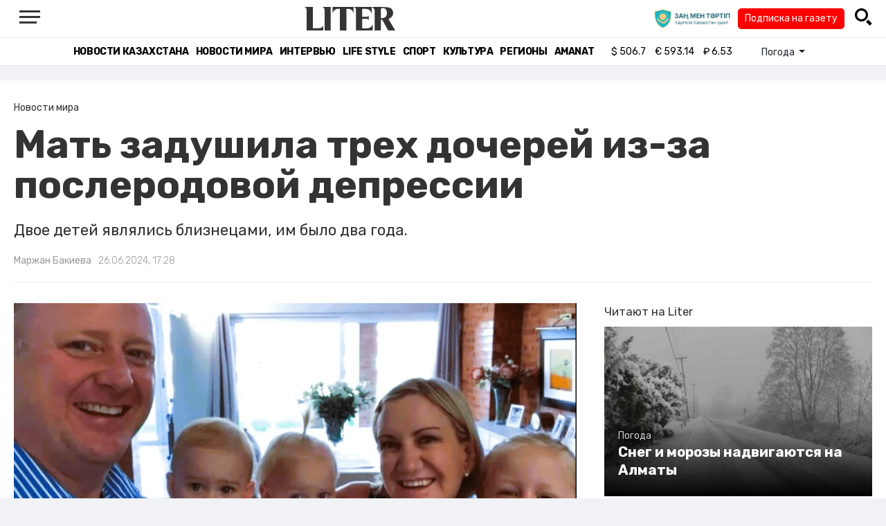

--- FILE ---
content_type: text/html; charset=UTF-8
request_url: https://liter.kz/zhenshchinu-s-poslerodovoi-depressiei-osudili-za-ubiistvo-trekh-docherei-1719402808/
body_size: 14112
content:
<!DOCTYPE html>
<html lang="ru" class="no-js" prefix="og: http://ogp.me/ns#">
<head >
    <title>Мать задушила трех дочерей из-за послеродовой депрессии</title>

    <link rel="canonical" href="https://liter.kz/zhenshchinu-s-poslerodovoi-depressiei-osudili-za-ubiistvo-trekh-docherei-1719402808/"/>

    
    <meta charset="UTF-8" />
<meta name="keywords" content="Суд, Убийство, Депрессия, Новая Зеландия" />
<meta name="description" content="Двое детей являлись близнецами, им было два года." />
<meta name="robots" content="follow, index, max-snippet:-1, max-video-preview:-1, max-image-preview:large" />
<meta name="news_keywords" content="Суд, Убийство, Депрессия, Новая Зеландия" />
<meta property="og:site_name" content="Новости Казахстана - Liter.kz" />
<meta property="og:title" content="Мать задушила трех дочерей из-за послеродовой депрессии" />
<meta property="og:description" content="Двое детей являлись близнецами, им было два года." />
<meta property="og:url" content="https://liter.kz/zhenshchinu-s-poslerodovoi-depressiei-osudili-za-ubiistvo-trekh-docherei-1719402808/" />
<meta property="og:locale" content="ru_RU" />
<meta property="og:image" content="https://liter.kz/cache/imagine/1200/uploads/news/2024/06/26/667c01389ac3e983425309.png" />
<meta property="og:type" content="article" />
<meta property="og:image:alt" content="Мать задушила трех дочерей из-за послеродовой депрессии" />
<meta property="twitter:image" content="https://liter.kz/cache/imagine/1200/uploads/news/2024/06/26/667c01389ac3e983425309.png" />
<meta property="og:image:secure_url" content="https://liter.kz/cache/imagine/1200/uploads/news/2024/06/26/667c01389ac3e983425309.png" />
<meta property="og:image:width" content="1200" />
<meta property="og:image:height" content="709" />
<meta property="og:image:type" content="image/jpeg" />
<meta property="article:tag" content="Суд, Убийство, Депрессия, Новая Зеландия" />
<meta property="article:section" content="Новости мира" />
<meta property="article:published_time" content="2024-06-26T17:28:00+05:00" />
<meta property="article:modified_time" content="2024-06-26T11:27:42+05:00" />
<meta property="og:updated_time" content="2024-06-26T11:27:42+05:00" />
<meta property="twitter:card" content="summary_large_image" />
<meta property="twitter:title" content="Мать задушила трех дочерей из-за послеродовой депрессии" />
<meta property="twitter:description" content="Двое детей являлись близнецами, им было два года." />

    <link href="https://liter.kz/favicon.ico" rel="icon" type="image/x-icon" />
    <link href="https://liter.kz/favicon.ico" rel="shortcut icon" type="image/vnd.microsoft.icon" />
    <link rel="icon" type="image/png" sizes="16x16" href="/build/favicons/favicon-16x16.png">
    <link rel="icon" type="image/png" sizes="32x32" href="/build/favicons/favicon-32x32.png">
    <link rel="apple-touch-icon" sizes="57x57" href="/build/favicons/apple-icon-57x57.png">
    <link rel="apple-touch-icon" sizes="60x60" href="/build/favicons/apple-icon-60x60.png">
    <link rel="apple-touch-icon" sizes="72x72" href="/build/favicons/apple-icon-72x72.png">
    <link rel="apple-touch-icon" sizes="76x76" href="/build/favicons/apple-icon-76x76.png">
    <link rel="apple-touch-icon" sizes="114x114" href="/build/favicons/apple-icon-114x114.png">
    <link rel="apple-touch-icon" sizes="120x120" href="/build/favicons/apple-icon-120x120.png">
    <link rel="apple-touch-icon" sizes="144x144" href="/build/favicons/apple-icon-144x144.png">
    <link rel="apple-touch-icon" sizes="152x152" href="/build/favicons/apple-icon-152x152.png">
    <link rel="apple-touch-icon" sizes="180x180" href="/build/favicons/apple-icon-180x180.png">
    <link rel="icon" type="image/png" sizes="192x192" href="/build/favicons/android-icon-192x192.png">
    <link rel="icon" type="image/png" sizes="96x96" href="/build/favicons/favicon-96x96.png">
    <link rel="manifest" href="/build/favicons/manifest.json">
    <meta name="msapplication-TileColor" content="#ffffff">
    <meta name="msapplication-TileImage" content="/build/favicons/ms-icon-144x144.png">
    <meta name="theme-color" content="#ffffff">
    <meta name="viewport" content="width=device-width, initial-scale=1, shrink-to-fit=no">
    <meta name="pmail-verification" content="1fcf2bad9c4405f22ce95a51c314a6cb">
    <link href="//fonts.googleapis.com" rel="dns-prefetch preconnect"/>
    <link href="//www.youtube.com" rel="dns-prefetch preconnect"/>
    <link rel="preconnect" href="https://fonts.googleapis.com">
    <link rel="preconnect" href="https://fonts.gstatic.com" crossorigin>
    <link href="https://fonts.googleapis.com/css2?family=Rubik:wght@300;400;500;700&display=swap" rel="stylesheet">

    <!-- Google tag (gtag.js) -->
    <script async src="https://www.googletagmanager.com/gtag/js?id=G-DW7XF2E5MB"></script>
    <script>
        window.dataLayer = window.dataLayer || [];
        function gtag(){dataLayer.push(arguments);}
        gtag('js', new Date());

        gtag('config', 'G-DW7XF2E5MB');
    </script>

                <link rel="stylesheet" href="/build/app.e8f113cb.css">
        <style>
            .hidden {
                display: none !important;
            }
        </style>
    <link href="/custom.css?1767643194" rel="stylesheet" type="text/css">
    

    <link rel="stylesheet" href="/build/news-view.5bcd5c48.css">

                 <script type="application/ld+json">{"@context":"https:\/\/schema.org","@type":"WebSite","@id":"https:\/\/liter.kz\/#website","url":"https:\/\/liter.kz\/","name":"\u041c\u0430\u0442\u044c \u0437\u0430\u0434\u0443\u0448\u0438\u043b\u0430 \u0442\u0440\u0435\u0445 \u0434\u043e\u0447\u0435\u0440\u0435\u0439 \u0438\u0437-\u0437\u0430 \u043f\u043e\u0441\u043b\u0435\u0440\u043e\u0434\u043e\u0432\u043e\u0439 \u0434\u0435\u043f\u0440\u0435\u0441\u0441\u0438\u0438","potentialAction":{"@type":"SearchAction","target":"https:\/\/liter.kz\/search\/?search_text={search_term_string}","query-input":"required name=search_term_string"}}</script>
         <script type="application/ld+json">{"@context":"http:\/\/schema.org","@type":"WebPage","headline":"\u041c\u0430\u0442\u044c \u0437\u0430\u0434\u0443\u0448\u0438\u043b\u0430 \u0442\u0440\u0435\u0445 \u0434\u043e\u0447\u0435\u0440\u0435\u0439 \u0438\u0437-\u0437\u0430 \u043f\u043e\u0441\u043b\u0435\u0440\u043e\u0434\u043e\u0432\u043e\u0439 \u0434\u0435\u043f\u0440\u0435\u0441\u0441\u0438\u0438","url":"https:\/\/liter.kz\/","image":{"@type":"ImageObject","url":"https:\/\/liter.kz\/build\/images\/default.jpg","width":1200,"height":740}}</script>
         <script type="application/ld+json">{"@context":"https:\/\/schema.org","@type":"Organization","@id":"https:\/\/liter.kz\/#organization","name":"Liter.kz","email":"liternews@mail.ru","url":"https:\/\/liter.kz\/","sameAs":["http:\/\/www.facebook.com\/literkz","http:\/\/twitter.com\/intent\/follow?source=followbutton\u0026variant=1.0\u0026screen_name=Literkz","http:\/\/www.youtube.com\/channel\/UCgY7BC-BSDIokqg9hnvbHKQ?sub_confirmation=1","http:\/\/vk.com\/liter_kz","https:\/\/t.me\/liternews"],"address":{"@type":"PostalAddress","streetAddress":"\u043f\u0440. \u041a\u0443\u043d\u0430\u0435\u0432\u0430, 12\/1","addressLocality":"\u0433. \u041d\u0443\u0440-\u0421\u0443\u043b\u0442\u0430\u043d","addressRegion":"\u0433. \u041d\u0443\u0440-\u0421\u0443\u043b\u0442\u0430\u043d","postalCode":"010017","addressCountry":{"@type":"Country","name":"KZ"}},"contactPoint":{"@type":"ContactPoint","telephone":"+7 (7172) 76-84-66","contactType":"technical support"},"logo":{"@type":"ImageObject","url":"https:\/\/liter.kz\/build\/images\/liter-logo-news.png","width":233,"height":60}}</script>
    

    <script type="application/ld+json">{"@context":"https:\/\/schema.org","@type":"NewsArticle","name":"\u041c\u0430\u0442\u044c \u0437\u0430\u0434\u0443\u0448\u0438\u043b\u0430 \u0442\u0440\u0435\u0445 \u0434\u043e\u0447\u0435\u0440\u0435\u0439 \u0438\u0437-\u0437\u0430 \u043f\u043e\u0441\u043b\u0435\u0440\u043e\u0434\u043e\u0432\u043e\u0439 \u0434\u0435\u043f\u0440\u0435\u0441\u0441\u0438\u0438","headline":"\u041c\u0430\u0442\u044c \u0437\u0430\u0434\u0443\u0448\u0438\u043b\u0430 \u0442\u0440\u0435\u0445 \u0434\u043e\u0447\u0435\u0440\u0435\u0439 \u0438\u0437-\u0437\u0430 \u043f\u043e\u0441\u043b\u0435\u0440\u043e\u0434\u043e\u0432\u043e\u0439 \u0434\u0435\u043f\u0440\u0435\u0441\u0441\u0438\u0438","description":"\u0414\u0432\u043e\u0435 \u0434\u0435\u0442\u0435\u0439 \u044f\u0432\u043b\u044f\u043b\u0438\u0441\u044c \u0431\u043b\u0438\u0437\u043d\u0435\u0446\u0430\u043c\u0438, \u0438\u043c \u0431\u044b\u043b\u043e \u0434\u0432\u0430 \u0433\u043e\u0434\u0430.","articleBody":"\u0412 \u041d\u043e\u0432\u043e\u0439 \u0417\u0435\u043b\u0430\u043d\u0434\u0438\u0438 \u0441\u0443\u0434 \u043f\u0440\u0438\u0433\u043e\u0432\u043e\u0440\u0438\u043b \u0434\u043e\u043c\u043e\u0445\u043e\u0437\u044f\u0439\u043a\u0443 \u041b\u043e\u0440\u0435\u043d \u0414\u0438\u043a\u0430\u0441\u043e\u043d \u043a 18 \u0433\u043e\u0434\u0430\u043c \u043b\u0438\u0448\u0435\u043d\u0438\u044f \u0441\u0432\u043e\u0431\u043e\u0434\u044b \u0437\u0430 \u0443\u0431\u0438\u0439\u0441\u0442\u0432\u043e \u0442\u0440\u0435\u0445 \u0434\u043e\u0447\u0435\u0440\u0435\u0439 \u0026ndash; \u0448\u0435\u0441\u0442\u0438\u043b\u0435\u0442\u043d\u0435\u0439 \u041b\u0438\u0430\u043d\u044b \u0438 \u0434\u0432\u0443\u0445\u043b\u0435\u0442\u043d\u0438\u0445 \u0431\u043b\u0438\u0437\u043d\u0435\u0446\u043e\u0432\u043a \u041c\u0430\u0439\u0438 \u0438 \u041a\u0430\u0440\u043b\u044b, \u043f\u0435\u0440\u0435\u0434\u0430\u0435\u0442 Liter.kz \u0441\u043e \u0441\u0441\u044b\u043b\u043a\u043e\u0439 \u043d\u0430 Daily mail.\r\n\r\n41-\u043b\u0435\u0442\u043d\u044f\u044f \u041b\u043e\u0440\u0435\u043d \u0414\u0438\u043a\u0430\u0441\u043e\u043d \u0432 \u0430\u0432\u0433\u0443\u0441\u0442\u0435 2023 \u0433\u043e\u0434\u0430 \u043f\u043e\u043f\u044b\u0442\u0430\u043b\u0430\u0441\u044c \u0443\u0431\u0438\u0442\u044c \u0441\u0432\u043e\u0438\u0445 \u0434\u0435\u0442\u0435\u0439 \u0441 \u043f\u043e\u043c\u043e\u0449\u044c\u044e \u0441\u0442\u044f\u0436\u0435\u043a, \u0430 \u0437\u0430\u0442\u0435\u043c \u0437\u0430\u0434\u0443\u0448\u0438\u043b\u0430 \u0438\u0445 \u043f\u043e\u0434\u0443\u0448\u043a\u0430\u043c\u0438. \u041f\u043e\u0442\u043e\u043c \u043e\u043d\u0430 \u0443\u043b\u043e\u0436\u0438\u043b\u0430 \u0438\u0445 \u0432 \u043a\u0440\u043e\u0432\u0430\u0442\u0438, \u043d\u0430\u043a\u0440\u044b\u043b\u0430 \u043e\u0434\u0435\u044f\u043b\u0430\u043c\u0438 \u0438 \u043f\u043e\u043f\u044b\u0442\u0430\u043b\u0430\u0441\u044c \u043f\u043e\u043a\u043e\u043d\u0447\u0438\u0442\u044c \u0441 \u0441\u043e\u0431\u043e\u0439.\r\n\r\n\u041e\u043d\u0430 \u043f\u0440\u0438\u0437\u043d\u0430\u043b\u0430\u0441\u044c \u0432 \u0443\u0431\u0438\u0439\u0441\u0442\u0432\u0435 \u0434\u0435\u0432\u043e\u0447\u0435\u043a, \u043d\u043e \u043d\u0435 \u043f\u0440\u0438\u0437\u043d\u0430\u043b\u0430 \u0441\u0435\u0431\u044f \u0432\u0438\u043d\u043e\u0432\u043d\u043e\u0439 \u0432 \u043f\u0440\u0435\u0434\u043d\u0430\u043c\u0435\u0440\u0435\u043d\u043d\u043e\u043c \u0443\u0431\u0438\u0439\u0441\u0442\u0432\u0435, \u0443\u0442\u0432\u0435\u0440\u0436\u0434\u0430\u044f, \u0447\u0442\u043e \u043e\u043d\u0430 \u0441\u0442\u0440\u0430\u0434\u0430\u043b\u0430 \u043f\u043e\u0441\u043b\u0435\u0440\u043e\u0434\u043e\u0432\u043e\u0439 \u0434\u0435\u043f\u0440\u0435\u0441\u0441\u0438\u0435\u0439 \u0438 \u0432 \u0442\u043e \u0432\u0440\u0435\u043c\u044f \u0431\u044b\u043b\u0430 \u043f\u0441\u0438\u0445\u0438\u0447\u0435\u0441\u043a\u0438 \u043d\u0435\u0443\u0440\u0430\u0432\u043d\u043e\u0432\u0435\u0448\u0435\u043d\u043d\u043e\u0439.\r\n\r\n\u0421\u0443\u0434\u044c\u044f \u043f\u043e\u0441\u0442\u0430\u043d\u043e\u0432\u0438\u043b, \u0447\u0442\u043e \u0414\u0438\u043a\u0430\u0441\u043e\u043d \u043f\u0440\u043e\u0432\u0435\u0434\u0435\u0442 18 \u043b\u0435\u0442 \u0026ndash; \u043f\u043e \u0448\u0435\u0441\u0442\u044c \u043d\u0430 \u043a\u0430\u0436\u0434\u0443\u044e \u0434\u043e\u0447\u044c \u0026ndash; \u0432 \u043f\u0441\u0438\u0445\u0438\u0430\u0442\u0440\u0438\u0447\u0435\u0441\u043a\u043e\u0439 \u0431\u043e\u043b\u044c\u043d\u0438\u0446\u0435 \u0431\u0435\u0437 \u043c\u0438\u043d\u0438\u043c\u0430\u043b\u044c\u043d\u043e\u0433\u043e \u0441\u0440\u043e\u043a\u0430 \u0437\u0430\u043a\u043b\u044e\u0447\u0435\u043d\u0438\u044f.\r\n\r\n\u0414\u0438\u043a\u0430\u0441\u043e\u043d \u0431\u0443\u0434\u0435\u0442 \u0438\u043c\u0435\u0442\u044c \u043f\u0440\u0430\u0432\u043e \u043d\u0430 \u0443\u0441\u043b\u043e\u0432\u043d\u043e-\u0434\u043e\u0441\u0440\u043e\u0447\u043d\u043e\u0435 \u043e\u0441\u0432\u043e\u0431\u043e\u0436\u0434\u0435\u043d\u0438\u0435 \u043f\u043e\u0441\u043b\u0435 \u043e\u0442\u0431\u044b\u0442\u0438\u044f \u0448\u0435\u0441\u0442\u0438 \u043b\u0435\u0442 \u0441\u0432\u043e\u0435\u0433\u043e \u0437\u0430\u043a\u043b\u044e\u0447\u0435\u043d\u0438\u044f.\r\n\r\n\u0427\u0435\u0440\u0435\u0437 \u0441\u0432\u043e\u0435\u0433\u043e \u0430\u0434\u0432\u043e\u043a\u0430\u0442\u0430 \u043c\u0430\u0442\u044c \u0442\u0440\u043e\u0438\u0445 \u0434\u0435\u0442\u0435\u0439 \u0432\u0437\u044f\u043b\u0430 \u043d\u0430 \u0441\u0435\u0431\u044f \u043e\u0442\u0432\u0435\u0442\u0441\u0442\u0432\u0435\u043d\u043d\u043e\u0441\u0442\u044c \u0437\u0430 \u0441\u043c\u0435\u0440\u0442\u044c \u0438 \u0438\u0437\u0432\u0438\u043d\u0438\u043b\u0430\u0441\u044c \u0437\u0430 \u0431\u043e\u043b\u044c, \u043a\u043e\u0442\u043e\u0440\u0443\u044e \u043e\u043d\u0430 \u043f\u0440\u0438\u0447\u0438\u043d\u0438\u043b\u0430 \u0441\u0432\u043e\u0435\u043c\u0443 \u043c\u0443\u0436\u0443 \u0413\u0440\u044d\u043c\u0443.\r\n\r\n\r\n\u0026quot;\u042f \u0432\u0441\u0435\u043c \u0441\u0435\u0440\u0434\u0446\u0435\u043c \u043b\u044e\u0431\u0438\u043b\u0430 \u041b\u0438\u0430\u043d\u0443, \u041c\u0430\u0439\u044e \u0438 \u041a\u0430\u0440\u043b\u0443. \u041d\u0438\u043a\u0430\u043a\u0438\u0445 \u0438\u0437\u0432\u0438\u043d\u0435\u043d\u0438\u0439 \u043d\u0438\u043a\u043e\u0433\u0434\u0430 \u043d\u0435 \u0431\u0443\u0434\u0435\u0442 \u0434\u043e\u0441\u0442\u0430\u0442\u043e\u0447\u043d\u043e, \u0438 \u0441\u043b\u043e\u0432\u0430 \u043c\u043d\u043e\u0433\u0438\u043c \u043f\u043e\u043a\u0430\u0436\u0443\u0442\u0441\u044f \u043f\u0443\u0441\u0442\u044b\u043c\u0438. \u042f \u0445\u043e\u0447\u0443, \u0447\u0442\u043e\u0431\u044b \u043b\u044e\u0434\u0438 \u0437\u043d\u0430\u043b\u0438, \u0447\u0442\u043e \u043d\u0430\u0448\u0438 \u0434\u0435\u0432\u043e\u0447\u043a\u0438 \u043f\u0440\u0438\u043d\u0435\u0441\u043b\u0438 \u043c\u043d\u0435 \u0441\u0442\u043e\u043b\u044c\u043a\u043e \u0440\u0430\u0434\u043e\u0441\u0442\u0438 \u0438 \u0431\u044b\u043b\u0438 \u0446\u0435\u043d\u0442\u0440\u043e\u043c \u043c\u043e\u0435\u0433\u043e \u043c\u0438\u0440\u0430. \u042f \u0432 \u0443\u0436\u0430\u0441\u0435 \u043e\u0442 \u0441\u0432\u043e\u0438\u0445 \u0434\u0435\u0439\u0441\u0442\u0432\u0438\u0439 \u0438 \u0431\u043e\u043b\u0438, \u0441\u0442\u0440\u0430\u0434\u0430\u043d\u0438\u0439 \u0438 \u0442\u0440\u0430\u0432\u043c, \u043a\u043e\u0442\u043e\u0440\u044b\u0435 \u044f \u043f\u0440\u0438\u0447\u0438\u043d\u0438\u043b\u0430 \u0432\u0441\u0435\u043c, \u043a\u0442\u043e \u0438\u0445 \u043b\u044e\u0431\u0438\u043b. \u041a\u0430\u043a \u0438 \u043c\u043d\u043e\u0433\u0438\u0435 \u0434\u0440\u0443\u0433\u0438\u0435, \u044f \u0441\u043a\u0443\u0447\u0430\u044e \u043f\u043e \u043d\u0438\u043c \u043a\u0430\u0436\u0434\u044b\u0439 \u0431\u043e\u0436\u0438\u0439 \u0434\u0435\u043d\u044c\u0026quot;, \u0026ndash; \u043f\u0440\u0438\u0437\u043d\u0430\u043b\u0430\u0441\u044c \u0414\u0438\u043a\u0430\u0441\u043e\u043d.\r\n\r\n\r\n\u041e\u0441\u0443\u0436\u0434\u0435\u043d\u043d\u0430\u044f, \u0431\u044b\u0432\u0448\u0438\u0439 \u0432\u0440\u0430\u0447, \u0442\u0430\u043a\u0436\u0435 \u0437\u0430\u044f\u0432\u0438\u043b\u0430, \u0447\u0442\u043e \u0445\u043e\u0447\u0435\u0442, \u0447\u0442\u043e\u0431\u044b \u043b\u044e\u0434\u0438 \u0437\u043d\u0430\u043b\u0438 \u043e \u0440\u0438\u0441\u043a\u0430\u0445 \u043f\u043e\u0441\u043b\u0435\u0440\u043e\u0434\u043e\u0432\u043e\u0439 \u0434\u0435\u043f\u0440\u0435\u0441\u0441\u0438\u0438, \u0438 \u0447\u0442\u043e \u043e\u043d\u0430 \u043f\u043e\u0441\u0432\u044f\u0442\u0438\u043b\u0430 \u0441\u0435\u0431\u044f \u0443\u043b\u0443\u0447\u0448\u0435\u043d\u0438\u044e \u0441\u0432\u043e\u0435\u0433\u043e \u043f\u0441\u0438\u0445\u0438\u0447\u0435\u0441\u043a\u043e\u0433\u043e \u0437\u0434\u043e\u0440\u043e\u0432\u044c\u044f.\r\n\r\n\r\n\u0026quot;\u041c\u044b \u043f\u0440\u0438\u0437\u044b\u0432\u0430\u0435\u043c \u0434\u0440\u0443\u0433\u0438\u0435 \u0441\u0435\u043c\u044c\u0438 \u043d\u0435 \u0438\u0433\u043d\u043e\u0440\u0438\u0440\u043e\u0432\u0430\u0442\u044c \u043d\u0435\u0437\u0434\u043e\u0440\u043e\u0432\u044b\u0435 \u0441\u0438\u043c\u043f\u0442\u043e\u043c\u044b \u0438 \u0434\u0435\u0439\u0441\u0442\u0432\u043e\u0432\u0430\u0442\u044c \u0432 \u0441\u043e\u043e\u0442\u0432\u0435\u0442\u0441\u0442\u0432\u0438\u0438 \u0441 \u043d\u0438\u043c\u0438. \u042f \u043f\u0440\u0438\u0437\u044b\u0432\u0430\u044e \u0436\u0435\u043d\u0449\u0438\u043d, \u0438\u0441\u043f\u044b\u0442\u044b\u0432\u0430\u044e\u0449\u0438\u0445 \u0441\u0438\u043c\u043f\u0442\u043e\u043c\u044b \u043f\u043e\u0441\u043b\u0435\u0440\u043e\u0434\u043e\u0432\u043e\u0439 \u0434\u0435\u043f\u0440\u0435\u0441\u0441\u0438\u0438, \u0440\u0430\u0441\u0441\u043a\u0430\u0437\u0430\u0442\u044c \u043e\u0431 \u044d\u0442\u043e\u043c \u0442\u0435\u043c, \u043a\u043e\u0433\u043e \u043e\u043d\u0438 \u043b\u044e\u0431\u044f\u0442\u0026quot;, \u0026ndash; \u0437\u0430\u044f\u0432\u0438\u043b\u0430 \u041b\u043e\u0440\u0435\u043d.\r\n\r\n\r\n\u0421\u0443\u0434\u044c\u044f \u041c\u0430\u043d\u0434\u0435\u0440 \u0441\u043a\u0430\u0437\u0430\u043b\u0430, \u0447\u0442\u043e \u0414\u0438\u043a\u0430\u0441\u043e\u043d \u0431\u043e\u043b\u044c\u0448\u0443\u044e \u0447\u0430\u0441\u0442\u044c \u0441\u0432\u043e\u0435\u0439 \u0436\u0438\u0437\u043d\u0438 \u0438\u043c\u0435\u043b\u0430 \u043f\u0440\u043e\u0431\u043b\u0435\u043c\u044b \u0441 \u043f\u0441\u0438\u0445\u0438\u0447\u0435\u0441\u043a\u0438\u043c \u0437\u0434\u043e\u0440\u043e\u0432\u044c\u0435\u043c, \u0430 \u0432 \u043f\u043e\u0434\u0440\u043e\u0441\u0442\u043a\u043e\u0432\u043e\u043c \u0432\u043e\u0437\u0440\u0430\u0441\u0442\u0435 \u0435\u0439 \u043f\u043e\u0441\u0442\u0430\u0432\u0438\u043b\u0438 \u0434\u0438\u0430\u0433\u043d\u043e\u0437 \u0434\u0435\u043f\u0440\u0435\u0441\u0441\u0438\u0432\u043d\u043e\u0433\u043e \u0440\u0430\u0441\u0441\u0442\u0440\u043e\u0439\u0441\u0442\u0432\u0430.\r\n\r\n\u0415\u0435 \u043f\u0441\u0438\u0445\u0438\u0447\u0435\u0441\u043a\u043e\u0435 \u0441\u043e\u0441\u0442\u043e\u044f\u043d\u0438\u0435 \u0443\u0445\u0443\u0434\u0448\u0438\u043b\u043e\u0441\u044c \u043f\u043e\u0441\u043b\u0435 \u0440\u043e\u0436\u0434\u0435\u043d\u0438\u044f \u0434\u043e\u0447\u0435\u0440\u0435\u0439, \u0438 \u043e\u043d\u0430 \u043e\u0431\u0440\u0430\u0442\u0438\u043b\u0430\u0441\u044c \u043a \u043f\u0441\u0438\u0445\u0438\u0430\u0442\u0440\u0443 \u0434\u043b\u044f \u043b\u0435\u0447\u0435\u043d\u0438\u044f \u043f\u043e\u0441\u043b\u0435\u0440\u043e\u0434\u043e\u0432\u043e\u0439 \u0434\u0435\u043f\u0440\u0435\u0441\u0441\u0438\u0438. \u0414\u0438\u043a\u0430\u0441\u043e\u043d \u043d\u0430\u0447\u0430\u043b\u0430 \u0438\u0441\u043f\u044b\u0442\u044b\u0432\u0430\u0442\u044c \u043d\u0430\u0432\u044f\u0437\u0447\u0438\u0432\u044b\u0435 \u043c\u044b\u0441\u043b\u0438 \u043e \u043f\u0440\u0438\u0447\u0438\u043d\u0435\u043d\u0438\u0438 \u0432\u0440\u0435\u0434\u0430 \u0441\u0432\u043e\u0438\u043c \u0434\u0435\u0442\u044f\u043c \u0437\u0430 \u043d\u0435\u0441\u043a\u043e\u043b\u044c\u043a\u043e \u043c\u0435\u0441\u044f\u0446\u0435\u0432 \u0434\u043e \u0442\u0440\u043e\u0439\u043d\u043e\u0433\u043e \u0443\u0431\u0438\u0439\u0441\u0442\u0432\u0430.\r\n\r\n\u041f\u043e\u0441\u043b\u0435 \u0441\u0443\u0434\u0430 \u043f\u043e \u0434\u0435\u043b\u0443 \u043e\u0431 \u0443\u0431\u0438\u0439\u0441\u0442\u0432\u0435 \u0441\u0443\u0434\u044c\u044f \u0437\u0430\u044f\u0432\u0438\u043b, \u0447\u0442\u043e \u0435\u043c\u0443 \u0431\u044b\u043b\u0438 \u043f\u0440\u0435\u0434\u043e\u0441\u0442\u0430\u0432\u043b\u0435\u043d\u044b \u0442\u0440\u0438 \u044d\u043a\u0441\u043f\u0435\u0440\u0442\u043d\u044b\u0445 \u0437\u0430\u043a\u043b\u044e\u0447\u0435\u043d\u0438\u044f \u043e \u0442\u0435\u043a\u0443\u0449\u0435\u043c \u0441\u043e\u0441\u0442\u043e\u044f\u043d\u0438\u0438 \u043f\u0441\u0438\u0445\u0438\u0447\u0435\u0441\u043a\u043e\u0433\u043e \u0437\u0434\u043e\u0440\u043e\u0432\u044c\u044f \u0414\u0438\u043a\u0430\u0441\u043e\u043d. \u0412 \u043e\u0442\u0447\u0435\u0442\u0430\u0445 \u0433\u043e\u0432\u043e\u0440\u0438\u0442\u0441\u044f, \u0447\u0442\u043e \u043e\u043d\u0430 \u0026quot;\u043e\u0441\u043e\u0437\u043d\u0430\u043b\u0430 \u0432\u043b\u0438\u044f\u043d\u0438\u0435 \u0441\u0432\u043e\u0438\u0445 \u043f\u0440\u0435\u0441\u0442\u0443\u043f\u043b\u0435\u043d\u0438\u0439 \u043d\u0430 \u0434\u0440\u0443\u0433\u0438\u0445\u0026quot; \u0438 \u0432\u044b\u0440\u0430\u0437\u0438\u043b\u0430 \u0441\u043e\u0436\u0430\u043b\u0435\u043d\u0438\u0435 \u0438 \u0440\u0430\u0441\u043a\u0430\u044f\u043d\u0438\u0435 \u0437\u0430 \u0443\u0431\u0438\u0439\u0441\u0442\u0432\u043e \u0442\u0440\u0435\u0445 \u0441\u0432\u043e\u0438\u0445 \u0434\u043e\u0447\u0435\u0440\u0435\u0439.\r\n\r\n\u041b\u043e\u0440\u0435\u043d \u0438 \u0435\u0435 \u043c\u0443\u0436 \u0413\u0440\u044d\u043c \u043f\u0435\u0440\u0435\u0435\u0445\u0430\u043b\u0438 \u0432 \u041d\u043e\u0432\u0443\u044e \u0417\u0435\u043b\u0430\u043d\u0434\u0438\u044e \u0438\u0437 \u042e\u0436\u043d\u043e\u0439 \u0410\u0444\u0440\u0438\u043a\u0438 \u0432\u0441\u0435\u0433\u043e \u0437\u0430 \u043d\u0435\u0441\u043a\u043e\u043b\u044c\u043a\u043e \u0434\u043d\u0435\u0439 \u0434\u043e \u0443\u0431\u0438\u0439\u0441\u0442\u0432\u0430 \u0432 \u043f\u043e\u0438\u0441\u043a\u0430\u0445 \u0431\u043e\u043b\u0435\u0435 \u0441\u0442\u0430\u0431\u0438\u043b\u044c\u043d\u043e\u0439 \u0436\u0438\u0437\u043d\u0438 \u0434\u043b\u044f \u0441\u0432\u043e\u0435\u0439 \u0441\u0435\u043c\u044c\u0438.\r\n\r\n\u0415\u0435 \u043c\u0443\u0436, \u0445\u0438\u0440\u0443\u0440\u0433-\u043e\u0440\u0442\u043e\u043f\u0435\u0434, \u0432\u0435\u0440\u043d\u0443\u0432\u0448\u0438\u0441\u044c \u0441 \u0440\u0430\u0431\u043e\u0447\u0435\u0433\u043e \u0443\u0436\u0438\u043d\u0430, \u043e\u0431\u043d\u0430\u0440\u0443\u0436\u0438\u043b \u0441\u0432\u043e\u0438\u0445 \u0434\u0435\u0442\u0435\u0439 \u043c\u0435\u0440\u0442\u0432\u044b\u043c\u0438. \u041f\u043e\u0437\u0436\u0435 \u043e\u043d \u0440\u0430\u0441\u0441\u043a\u0430\u0437\u0430\u043b \u043f\u043e\u043b\u0438\u0446\u0438\u0438, \u0447\u0442\u043e \u0437\u043d\u0430\u043b, \u0447\u0442\u043e \u0443 \u0435\u0433\u043e \u0436\u0435\u043d\u044b \u043f\u0440\u043e\u0431\u043b\u0435\u043c\u044b \u0441 \u043f\u0441\u0438\u0445\u0438\u0447\u0435\u0441\u043a\u0438\u043c \u0437\u0434\u043e\u0440\u043e\u0432\u044c\u0435\u043c \u0438 \u043c\u0430\u0442\u0435\u0440\u0438\u043d\u0441\u0442\u0432\u043e\u043c, \u043d\u043e \u043f\u043e\u043d\u044f\u0442\u0438\u044f \u043d\u0435 \u0438\u043c\u0435\u043b, \u0447\u0442\u043e \u043e\u043d\u0430 \u0441\u043f\u043e\u0441\u043e\u0431\u043d\u0430 \u043d\u0430 \u0443\u0431\u0438\u0439\u0441\u0442\u0432\u043e.","dateCreated":"2024-06-26T17:53:28+06:00","datePublished":"2024-06-26T17:28:00+05:00","dateModified":"2024-06-26T11:27:42+05:00","articleSection":"\u041d\u043e\u0432\u043e\u0441\u0442\u0438 \u043c\u0438\u0440\u0430","publisher":{"@type":"Organization","name":"Liter.kz","url":"\/","address":{"@type":"PostalAddress","streetAddress":"\u043f\u0440. \u041a\u0443\u043d\u0430\u0435\u0432\u0430, 12\/1","addressLocality":"\u0433. \u0410\u0441\u0442\u0430\u043d\u0430","addressRegion":"\u0433. \u0410\u0441\u0442\u0430\u043d\u0430","postalCode":"010017","addressCountry":{"@type":"Country","name":"KZ"}},"contactPoint":{"@type":"ContactPoint","telephone":"+7 (7172) 76-84-66","contactType":"technical support"},"logo":{"@type":"ImageObject","url":"https:\/\/liter.kz\/build\/images\/liter-logo-news.png","width":233,"height":60},"sameAs":["http:\/\/www.facebook.com\/literkz","http:\/\/twitter.com\/intent\/follow?source=followbutton\u0026variant=1.0\u0026screen_name=Literkz","http:\/\/www.youtube.com\/channel\/UCgY7BC-BSDIokqg9hnvbHKQ?sub_confirmation=1","http:\/\/vk.com\/liter_kz","https:\/\/t.me\/liternews"]},"url":"https:\/\/liter.kz\/zhenshchinu-s-poslerodovoi-depressiei-osudili-za-ubiistvo-trekh-docherei-1719402808\/","mainEntityOfPage":{"@type":"WebPage","@id":"https:\/\/liter.kz\/zhenshchinu-s-poslerodovoi-depressiei-osudili-za-ubiistvo-trekh-docherei-1719402808\/","name":"\u041c\u0430\u0442\u044c \u0437\u0430\u0434\u0443\u0448\u0438\u043b\u0430 \u0442\u0440\u0435\u0445 \u0434\u043e\u0447\u0435\u0440\u0435\u0439 \u0438\u0437-\u0437\u0430 \u043f\u043e\u0441\u043b\u0435\u0440\u043e\u0434\u043e\u0432\u043e\u0439 \u0434\u0435\u043f\u0440\u0435\u0441\u0441\u0438\u0438"},"image":{"@type":"ImageObject","url":"https:\/\/liter.kz\/cache\/imagine\/1200\/uploads\/news\/2024\/06\/26\/667c01389ac3e983425309.png","width":1200,"height":709},"author":{"@type":"Person","name":"\u041c\u0430\u0440\u0436\u0430\u043d \u0411\u0430\u043a\u0438\u0435\u0432\u0430","url":"\/author\/marzhanbakieva@mail.ru\/"}}</script>
    <script type="application/ld+json">{"@context":"https:\/\/schema.org","@type":"hentry","entry-title":"\u041c\u0430\u0442\u044c \u0437\u0430\u0434\u0443\u0448\u0438\u043b\u0430 \u0442\u0440\u0435\u0445 \u0434\u043e\u0447\u0435\u0440\u0435\u0439 \u0438\u0437-\u0437\u0430 \u043f\u043e\u0441\u043b\u0435\u0440\u043e\u0434\u043e\u0432\u043e\u0439 \u0434\u0435\u043f\u0440\u0435\u0441\u0441\u0438\u0438","published":"2024-06-26T17:28:00+05:00","updated":"2024-06-26T11:27:42+05:00"}</script>
    <script type="application/ld+json">{"@context":"https:\/\/schema.org","@type":"BreadcrumbList","itemListElement":[{"@type":"ListItem","position":1,"item":{"@id":"https:\/\/liter.kz\/","url":"https:\/\/liter.kz\/","name":"\u041c\u0430\u0442\u044c \u0437\u0430\u0434\u0443\u0448\u0438\u043b\u0430 \u0442\u0440\u0435\u0445 \u0434\u043e\u0447\u0435\u0440\u0435\u0439 \u0438\u0437-\u0437\u0430 \u043f\u043e\u0441\u043b\u0435\u0440\u043e\u0434\u043e\u0432\u043e\u0439 \u0434\u0435\u043f\u0440\u0435\u0441\u0441\u0438\u0438"}},{"@type":"ListItem","position":2,"item":{"@id":"https:\/\/liter.kz\/world-news\/","url":"https:\/\/liter.kz\/world-news\/","name":"\u041d\u043e\u0432\u043e\u0441\u0442\u0438 \u043c\u0438\u0440\u0430"}},{"@type":"ListItem","position":3,"item":{"@id":"https:\/\/liter.kz\/zhenshchinu-s-poslerodovoi-depressiei-osudili-za-ubiistvo-trekh-docherei-1719402808\/","url":"https:\/\/liter.kz\/zhenshchinu-s-poslerodovoi-depressiei-osudili-za-ubiistvo-trekh-docherei-1719402808\/","name":"\u041c\u0430\u0442\u044c \u0437\u0430\u0434\u0443\u0448\u0438\u043b\u0430 \u0442\u0440\u0435\u0445 \u0434\u043e\u0447\u0435\u0440\u0435\u0439 \u0438\u0437-\u0437\u0430 \u043f\u043e\u0441\u043b\u0435\u0440\u043e\u0434\u043e\u0432\u043e\u0439 \u0434\u0435\u043f\u0440\u0435\u0441\u0441\u0438\u0438"}}]}</script>

        <link href="https://liter.kz/zhenshchinu-s-poslerodovoi-depressiei-osudili-za-ubiistvo-trekh-docherei-1719402808/amp/" rel="amphtml"/>

        <!--В <head> сайта один раз добавьте код загрузчика-->
        <script>window.yaContextCb = window.yaContextCb || []</script>
        <script src="https://yandex.ru/ads/system/context.js" defer></script>
    <!-- Yandex.Metrika counter -->
    <script type="text/javascript" >
        (function(m,e,t,r,i,k,a){m[i]=m[i]||function(){(m[i].a=m[i].a||[]).push(arguments)};
            m[i].l=1*new Date();
            for (var j = 0; j < document.scripts.length; j++) {if (document.scripts[j].src === r) { return; }}
            k=e.createElement(t),a=e.getElementsByTagName(t)[0],k.async=1,k.src=r,a.parentNode.insertBefore(k,a)})
        (window, document, "script", "https://mc.yandex.ru/metrika/tag.js", "ym");

        ym(53375884, "init", {
            clickmap:true,
            trackLinks:true,
            accurateTrackBounce:true
        });
    </script>
    <noscript><div><img src="https://mc.yandex.ru/watch/53375884" style="position:absolute; left:-9999px;" alt="" /></div></noscript>
    <!-- /Yandex.Metrika counter -->

    <!--LiveInternet counter--><script>
        new Image().src = "https://counter.yadro.ru/hit?r"+
            escape(document.referrer)+((typeof(screen)=="undefined")?"":
                ";s"+screen.width+"*"+screen.height+"*"+(screen.colorDepth?
                    screen.colorDepth:screen.pixelDepth))+";u"+escape(document.URL)+
            ";h"+escape(document.title.substring(0,150))+
            ";"+Math.random();</script><!--/LiveInternet-->
    <script charset="UTF-8" src="//web.webpushs.com/js/push/8c16fe778fa9074f362f8a249f0e3d88_1.js" defer></script>
</head>
<body class="view-desktop">

    <section class="header header--border-bottom">
    <div class="container ">
        <div class="d-flex justify-content-between align-items-center" id="header-content">
            <div class="d-flex align-items-center">
                <a class="menu-bars"
                   onclick="document.getElementById('offCanvasLeftOverlap').classList.add('is-open');document.getElementById('js-off-canvas-overlay').classList.add('is-visible');"><i><span></span><span></span><span
                                class="last"></span></i></a>
            </div>
            <div class="d-flex align-items-center xl-mt-10 xl-mb-10">
                <a href="/" class="d-flex " rel="home">
                    <img class="site-logo" src="/build/svg/liter-logo-black.svg" alt="liter-logo" width="132" height="34"></a>
            </div>

            <div class="search-icon">
                <div class="logo30">
                    <a href="#" target="_blank" title="Закон и порядок"><img src="/uploads/ztlogo.png" class="logo30"></a>
                </div>
                <div class="podpis-gaz-div">
                    <div class="podpis-gaz">
                        <a href="https://kaspi.kz/pay/KAZAKHGAZETTERI?9446=15&started_from=QR" target="_blank" title="Подписка на газету">Подписка на газету</a>
                    </div>
                </div>
                <img src="/build/svg/iconmonstr-magnifier-3.svg"
                     alt="Поиск по сайту"
                     width="25" height="25"
                     class="search-icon__img"
                     id="search-icon"
                     onclick="document.getElementById('header-content').classList.add('hidden'); document.getElementById('search-block').classList.remove('hidden')"
                >
            </div>
        </div>
        <div class="d-flex justify-content-center align-items-center">
            <div class="search-block hidden" id="search-block">
                <div class="search__block">
                    <form action="https://liter.kz/search/" method="get" autocomplete="off"
                          class="row gx-3 align-items-center">
                        <div class="col-1 col-xl-1 text-center">
                            <button type="button" class="btn-close btn-close-white search__block-close"
                                    onclick="document.getElementById('header-content').classList.remove('hidden'); document.getElementById('search-block').classList.add('hidden')"
                                    aria-label="Закрыть"
                            ></button>
                        </div>
                        <div class="col-9 col-xl-9">
                            <input type="text"
                                   class="form-control search__block-input"
                                   name="search_text"
                                   placeholder="Поиск по сайту"
                                   title="Поиск по сайту">
                        </div>
                        <div class="col-2 col-xl-2 d-grid">
                            <button type="submit" class="btn btn-primary search__block-submit">Поиск</button>
                        </div>
                    </form>
                </div>
            </div>
        </div>
    </div>
</section>

    <section class="header-menu header--border-bottom ">
        <div class="container header-menu__wrapper d-flex justify-content-center align-items-center">
                        <a href="/kazakhstan-news/"
               class="header-menu__link d-block xl-mr-20">
                Новости Казахстана
            </a>
            <a href="/world-news/"
               class="header-menu__link d-block xl-mr-20">
                Новости мира
            </a>
                <a href="/interview/"
                   class="header-menu__link d-block xl-mr-20">
                    Интервью
                </a>
                <a href="/lajfhaki/"
                   class="header-menu__link d-block xl-mr-20">
                    Life style
                </a>
                <a href="/sport/"
                   class="header-menu__link d-block xl-mr-20">
                    Спорт
                </a>
                <a href="/culture/"
                   class="header-menu__link d-block xl-mr-20">
                    Культура
                </a>
                <a href="/regiony/"
                   class="header-menu__link d-block xl-mr-20">
                    Регионы
                </a>
                <a href="/nur-otan/"
                   class="header-menu__link d-block xl-mr-20">
                    Amanat
                </a>
            
                <div class="currency xl-pl-15 xl-pr-10">
                    <span class="currency__item"  title="курс НБРК на 22.01.2026"><span
                    class="currency__icon">$</span>&nbsp;506.7</span>                                                        <span class="currency__item"  title="курс НБРК на 22.01.2026"><span
                    class="currency__icon">€</span>&nbsp;593.14</span>                                                                    <span class="currency__item" title="курс НБРК на 22.01.2026"><span
                    class="currency__icon">₽</span>&nbsp;6.53</span>            </div>

                <div class="temperature d-flex xs-pl-10">
        <div class="d-flex align-items-center" title="Погода">
                        <a class="btn dropdown-toggle temperature__title" href="#" role="button" id="dropdownMenuLink"
               data-bs-toggle="dropdown" aria-expanded="false">
                Погода
            </a>

            <ul class="dropdown-menu dropdown-menu-lg-end" aria-labelledby="dropdownMenuLink">
                                    <li>
                        <a class="dropdown-item"
                           href="https://www.gismeteo.kz/weather-nur-sultan-5164/"
                           target="_blank"
                        >Астана: -15.1°</a>
                    </li>
                                                    <li><a class="dropdown-item"
                           href="https://www.gismeteo.kz/weather-almaty-5205/"
                           target="_blank"
                        >Алматы: -6.3°</a>
                    </li>
                                                    <li><a class="dropdown-item"
                           href="https://www.gismeteo.kz/weather-shymkent-5324/"
                           target="_blank"
                        >Шымкент: -2.7°</a>
                    </li>
                                                    <li><a class="dropdown-item"
                           href="https://www.gismeteo.kz/weather-taraz-5325/"
                           target="_blank"
                        >Тараз: -2.7°</a>
                    </li>
                                                    <li><a class="dropdown-item"
                           href="https://www.gismeteo.kz/weather-turkistan-5321/"
                           target="_blank"
                        >Туркестан: -1.9°</a>
                    </li>
                                                    <li><a class="dropdown-item"
                           href="https://www.gismeteo.kz/weather-taldykorgan-5203/"
                           target="_blank"
                        >Талдыкорган: -11.9°</a>
                    </li>
                                                    <li><a class="dropdown-item"
                           href="https://www.gismeteo.kz/weather-karaganda-5168/"
                           target="_blank"
                        >Караганда: -13.5°</a>
                    </li>
                                                    <li><a class="dropdown-item"
                           href="https://www.gismeteo.kz/weather-aktobe-5165/"
                           target="_blank"
                        >Актобе: -15.7°</a>
                    </li>
                                                    <li><a class="dropdown-item"
                           href="https://www.gismeteo.kz/weather-atyrau-11945/"
                           target="_blank"
                        >Атырау: -4.4°</a>
                    </li>
                                                    <li><a class="dropdown-item"
                           href="https://www.gismeteo.kz/weather-kostanay-4628/"
                           target="_blank"
                        >Костанай: -27.2°</a>
                    </li>
                                                    <li><a class="dropdown-item"
                           href="https://www.gismeteo.kz/weather-pavlodar-5174/"
                           target="_blank"
                        >Павлодар: -22.3°</a>
                    </li>
                                                    <li><a class="dropdown-item"
                           href="https://www.gismeteo.kz/weather-kokshetau-4616/"
                           target="_blank"
                        >Кокшетау: -24.4°</a>
                    </li>
                                                    <li><a class="dropdown-item"
                           href="https://www.gismeteo.kz/weather-aktau-5320/"
                           target="_blank"
                        >Актау: 3.8°</a>
                    </li>
                                                    <li><a class="dropdown-item"
                           href="https://www.gismeteo.kz/weather-oral-5156/"
                           target="_blank"
                        >Уральск: -11.7°</a>
                    </li>
                                                    <li><a class="dropdown-item"
                           href="https://www.gismeteo.kz/weather-petropavlovsk-4574/"
                           target="_blank"
                        >Петропавловск: -27.7°</a>
                    </li>
                                                    <li><a class="dropdown-item"
                           href="https://www.gismeteo.kz/weather-semey-5192/"
                           target="_blank"
                        >Семей: -15.5°</a>
                    </li>
                                                    <li><a class="dropdown-item"
                           href="https://www.gismeteo.kz/weather-ust-kamenogorsk-5201/"
                           target="_blank"
                        >Усть-Каменогорск: -16.6°</a>
                    </li>
                            </ul>
        </div>
    </div>


        </div>
    </section>
    <div class="adv-top-div">
        <!--Тип баннера: top | desktop-->
        <div id="adfox_174491747179239065"></div>
        <script>
            window.yaContextCb.push(()=>{
                Ya.adfoxCode.create({
                    ownerId: 12375146,
                    containerId: 'adfox_174491747179239065',
                    params: {
                        pp: 'g',
                        ps: 'jfsv',
                        p2: 'jlkt'
                    }
                })
            })
        </script>
    </div>

        <div class="main-container">
        <div class="news-view news  xl-pt-30 xl-mb-20"
     data-url="/zhenshchinu-s-poslerodovoi-depressiei-osudili-za-ubiistvo-trekh-docherei-1719402808/"
     data-title="Мать задушила трех дочерей из-за послеродовой депрессии"
     data-id="226455">
    <div class="container">
        <div class="news-header xl-mb-30 xl-pb-20">
            <nav aria-label="breadcrumb">
                <ol class="breadcrumb">
                    <li class="breadcrumb-item active news__category" aria-current="page"
                        rel="category">Новости мира</li>
                </ol>
            </nav>

            <h1 class="news__title xl-pb-15">
                Мать задушила трех дочерей из-за послеродовой депрессии
            </h1>
                            <div class="news__extract xl-mb-20">
                    <p>Двое детей являлись близнецами, им было два года.</p>
                </div>
            
            <div class="d-flex">
                                                    <div class="xl-mr-10">
                        <a href="/author/marzhanbakieva@mail.ru/" class="news__author" rel="author">Маржан Бакиева</a>
                    </div>
                                <div class="news__date ">26.06.2024, 17:28</div>
            </div>
        </div>

        <div class="row">
            <div class="col-8">
                <div class="xl-mb-20">
                                            <img data-src="https://liter.kz/cache/imagine/1200/uploads/news/2024/06/26/667c01389ac3e983425309.png"
                             src="/build/images/default.jpg"
                             alt="Мать задушила трех дочерей из-за послеродовой депрессии"
                             class="news__image lazy xl-mb-5"
                        >
                                                    <div class="news__image-caption xl-mb-20 xl-pl-5">Фото: Graham Dickason/Facebook</div>
                                                            </div>

                                            <div class="adv-intext-div-d">
                            <!--AdFox START-->
                            <!--yandex_tooalt2025-->
                            <!--Площадка: Liter.kz / * / *-->
                            <!--Тип баннера: intext | desktop-->
                            <!--Расположение: верх страницы-->
                            <div id="adfox_1763802245905226455"></div>
                            <script>
                                window.yaContextCb.push(()=>{
                                    Ya.adfoxCode.create({
                                        ownerId: 12375146,
                                        containerId: 'adfox_1763802245905226455',
                                        params: {
                                            pp: 'g',
                                            ps: 'jfsv',
                                            p2: 'jlku'
                                        }
                                    })
                                })
                            </script>
                        </div>
                    
                    <div class="news__text xl-mb-20">
                        <p>В Новой Зеландии суд приговорил домохозяйку Лорен Дикасон к 18 годам лишения свободы за убийство трех дочерей &ndash; шестилетней Лианы и двухлетних близнецовк Майи и Карлы, передает <a href="https://liter.kz/">Liter.kz</a> со ссылкой на <a href="https://www.dailymail.co.uk/home/index.html">Daily mail</a>.</p>

<p>41-летняя Лорен Дикасон в августе 2023 года попыталась убить своих детей с помощью стяжек, а затем задушила их подушками. Потом она уложила их в кровати, накрыла одеялами и попыталась покончить с собой.</p>

<p>Она призналась в убийстве девочек, но не признала себя виновной в преднамеренном убийстве, утверждая, что она страдала послеродовой депрессией и в то время была психически неуравновешенной.</p>

<p>Судья постановил, что Дикасон проведет 18 лет &ndash; по шесть на каждую дочь &ndash; в психиатрической больнице без минимального срока заключения.</p>

<p>Дикасон будет иметь право на условно-досрочное освобождение после отбытия шести лет своего заключения.</p>

<p>Через своего адвоката мать троих детей взяла на себя ответственность за смерть и извинилась за боль, которую она причинила своему мужу Грэму.</p>

<blockquote>
<p>&quot;Я всем сердцем любила Лиану, Майю и Карлу. Никаких извинений никогда не будет достаточно, и слова многим покажутся пустыми. Я хочу, чтобы люди знали, что наши девочки принесли мне столько радости и были центром моего мира. Я в ужасе от своих действий и боли, страданий и травм, которые я причинила всем, кто их любил. Как и многие другие, я скучаю по ним каждый божий день&quot;, &ndash; призналась Дикасон.</p>
</blockquote>

<p>Осужденная, бывший врач, также заявила, что хочет, чтобы люди знали о рисках послеродовой депрессии, и что она посвятила себя улучшению своего психического здоровья.</p>

<blockquote>
<p>&quot;Мы призываем другие семьи не игнорировать нездоровые симптомы и действовать в соответствии с ними. Я призываю женщин, испытывающих симптомы послеродовой депрессии, рассказать об этом тем, кого они любят&quot;, &ndash; заявила Лорен.</p>
</blockquote>

<p>Судья Мандер сказала, что Дикасон большую часть своей жизни имела проблемы с психическим здоровьем, а в подростковом возрасте ей поставили диагноз депрессивного расстройства.</p>

<p>Ее психическое состояние ухудшилось после рождения дочерей, и она обратилась к психиатру для лечения послеродовой депрессии. Дикасон начала испытывать навязчивые мысли о причинении вреда своим детям за несколько месяцев до тройного убийства.</p>

<p>После суда по делу об убийстве судья заявил, что ему были предоставлены три экспертных заключения о текущем состоянии психического здоровья Дикасон. В отчетах говорится, что она &quot;осознала влияние своих преступлений на других&quot; и выразила сожаление и раскаяние за убийство трех своих дочерей.</p>

<p>Лорен и ее муж Грэм переехали в Новую Зеландию из Южной Африки всего за несколько дней до убийства в поисках более стабильной жизни для своей семьи.</p>

<p>Ее муж, хирург-ортопед, вернувшись с рабочего ужина, обнаружил своих детей мертвыми. Позже он рассказал полиции, что знал, что у его жены проблемы с психическим здоровьем и материнством, но понятия не имел, что она способна на убийство.</p>

                    </div>

                
                                    <div class="tags xl-mb-20">
                                                    <a href="/tags/sud/" class="tags__item xl-mr-10"
                               rel="tag">Суд</a>
                                                    <a href="/tags/ubijstvo/" class="tags__item xl-mr-10"
                               rel="tag">Убийство</a>
                                                    <a href="/tags/depressija/" class="tags__item xl-mr-10"
                               rel="tag">Депрессия</a>
                                                    <a href="/tags/novaja-zelandija/" class="tags__item xl-mr-10"
                               rel="tag">Новая Зеландия</a>
                                            </div>
                
                                            <!--AdFox START-->
                        <!--yandex_tooalt2025-->
                        <!--Площадка: Liter.kz / * / *-->
                        <!--Тип баннера: undernews | desktop-->
                        <!--Расположение: верх страницы-->
                        <div id="adfox_1763801941354226455"></div>
                        <script>
                            window.yaContextCb.push(()=>{
                                Ya.adfoxCode.create({
                                    ownerId: 12375146,
                                    containerId: 'adfox_1763801941354226455',
                                    params: {
                                        pp: 'g',
                                        ps: 'jfsv',
                                        p2: 'jlkv'
                                    }
                                })
                            })
                        </script>
                    

                <div id="next-prev-news">
                                                                <div class="next">
                            <p class="next-prev-tittle">Следующая новость</p>
                            <a href="/odno-iz-vazhneishikh-pisem-einshteina-prodadut-na-auktsione-1719433029/" rel="dofollow">
                                Одно из важнейших писем Эйнштейна продадут на аукционе
                            </a>
                        </div>
                    
                                                                <div class="prev">
                            <p class="next-prev-tittle">Предыдущая новость</p>
                            <a href="/polnaia-antisanitariia-bolee-10-chelovek-otravilis-sushami-1719402676/" rel="dofollow">
                                Полная антисанитария: более 10 человек отравились суши
                            </a>
                        </div>
                                    </div>
            </div>
                            <div class="col-4 position-sticky">
                    <div class="fix-div">
                    <div class="popular-news xl-mb-40">
        <h2 class="popular-news__title xl-mb-10">Читают на Liter</h2>

                        <div class="news__wrapper xl-mb-20">
                <img data-src="https://liter.kz/cache/imagine/400x225/uploads/news/2026/01/21/6970a7fc3bcc3462647723.jpg"
                     src="/build/images/default.jpg"
                     alt="Снег и морозы надвигаются на Алматы"
                     class="news__image d-block lazy">
                <div class="news__bg">
                    <a href="/pogoda/"
                       class="news__category news__category--first d-block">Погода</a>
                    <a href="/sneg-i-morozy-nadvigaiutsia-na-almaty-1768990248/"
                       class="news__link news__link--first d-block">Снег и морозы надвигаются на Алматы</a>
                </div>
            </div>
                                                            
                                    <div class="xl-mt-10 xl-mb-10 xl-pb-10 xl-pt-10 news__link--border-bottom">
                <a href="/semia-propala-v-atyrauskoi-oblasti-politsiia-rabotaet-kruglosutochno-1768929868/"
                   class="news__link news__link--list">Семья пропала в Атырауской области: полиция работает круглосуточно</a>&nbsp;
<img src="/build/svg/views.svg" width="20" alt="просмотров">
                &nbsp;
                <span class="news__views">28472</span>
            </div>
                                <div class="xl-mt-10 xl-mb-10 xl-pb-10 xl-pt-10 news__link--border-bottom">
                <a href="/kairat-briugge-vremia-nachala-matcha-i-priamaia-transliatsiia-1768884719/"
                   class="news__link news__link--list">&quot;Кайрат&quot; - &quot;Брюгге&quot;: время начала матча и прямая трансляция</a>&nbsp;
<img src="/build/svg/views.svg" width="20" alt="просмотров">
                &nbsp;
                <span class="news__views">13144</span>
            </div>
                                <div class="xl-mt-10 xl-mb-10 xl-pb-10 xl-pt-10 news__link--border-bottom">
                <a href="/ubiistvo-v-shymkente-politsiia-zaderzhala-chetyrekh-podozrevaemykh-1768991313/"
                   class="news__link news__link--list">Убийство в Шымкенте: полиция задержала четырех подозреваемых (ВИДЕО)</a>&nbsp;
<img src="/build/svg/views.svg" width="20" alt="просмотров">
                &nbsp;
                <span class="news__views">12058</span>
            </div>
                                <div class="xl-mt-10 xl-mb-10 xl-pb-10 xl-pt-10 news__link--border-bottom">
                <a href="/ubiistvo-v-shymkente-chto-izvestno-o-vtorom-postradavshem-1768977624/"
                   class="news__link news__link--list">Убийство в Шымкенте: что известно о втором пострадавшем</a>&nbsp;
<img src="/build/svg/views.svg" width="20" alt="просмотров">
                &nbsp;
                <span class="news__views">4915</span>
            </div>
            
</div>

                    </div>
                </div>
                    </div>
    </div>
</div>    </div>

    <div id="js-next-materials" style="display:none;" data-urls="[&quot;\/sneg-i-morozy-nadvigaiutsia-na-almaty-1768990248\/?infinity=1&quot;,&quot;\/semia-propala-v-atyrauskoi-oblasti-politsiia-rabotaet-kruglosutochno-1768929868\/?infinity=1&quot;,&quot;\/ubiistvo-v-shymkente-politsiia-zaderzhala-chetyrekh-podozrevaemykh-1768991313\/?infinity=1&quot;,&quot;\/ubiistvo-v-shymkente-chto-izvestno-o-vtorom-postradavshem-1768977624\/?infinity=1&quot;,&quot;\/moroz-i-metel-v-astane-ozhidaetsia-rezkoe-pokholodanie-1768989601\/?infinity=1&quot;]"></div>
    <footer class="footer xl-pt-20 xl-mt-20">
    <div class="container xl-pt-40 xl-pb-40">
        <div class="row">
            <div class="col-6">
                <img src="/build/svg/liter-logo-black.svg" alt="Liter.kz" class="d-block xl-mb-20" width="97" height="25">

                <div class="copyright xl-pr-40">
                    <p class="copyright__text">Свидетельство о постановке на учет периодического печатного издания
                        №16475-СИ от 24.04.2017 г.
                        Выдано Комитетом государственного контроля в области связи, информатизации и средств массовой
                        информации Министерства информации и коммуникации Республики Казахстан.</p>
                    <p class="copyright__text">
                        <strong>Информационная продукция данного сетевого ресурса предназначена
                            для лиц, достигших 18 лет
                            и старше.</strong></p>
                    <p class="copyright__text">©&nbsp;2026 Liter.kz. Все права защищены.</p>
                </div>
            </div>
            <div class="col-6">
                <div class="row">

                    <div class="col-12 col-lg-3 order-1">
                        <h3 class="footer-menu__title xl-mb-10">Редакция</h3>

                        <ul class="footer-menu__list">
                            <li class="footer-menu__list-item">
                                <a href="/about/"
                                   class="footer-menu__list-link">Об издании</a>
                            </li>
                            <li class="footer-menu__list-item">
                                <a href="/advertising/"
                                   class="footer-menu__list-link">Реклама</a>
                            </li>
                            <li class="footer-menu__list-item">
                                <a href="/privacy-policy/"
                                   class="footer-menu__list-link" rel="copyright">Политика конфиденциальности</a>
                            </li>
                            <li class="footer-menu__list-item">
                                <a href="/contacts/" class="footer-menu__list-link">Контакты</a>
                            </li>
                        </ul>
                        <a class="text-decoration-none text-warning fw-bold" href="https://liter.kz/liter73.pdf" target="_blank">Газета «Литер» PDF</a>
                    </div>
                    <div class="col-12 col-lg-4 order-2">
                        <h3 class="footer-menu__title xl-mb-10">Мы в социальных сетях</h3>

                        <div class="social-links d-flex align-items-center">
                            <a href="https://www.facebook.com/literqaz" target="_blank" class="d-block social-links__link xl-mr-10">
                                <img src="/build/svg/social-icons/fb-liter.svg" width="13" alt="fb">
                            </a>
                            <a href="https://www.instagram.com/liter.kz/" target="_blank"
                               class="d-block social-links__link xl-mr-10">
                                <img src="/build/svg/social-icons/insta-liter.svg" width="20" alt="insta">
                            </a>
                            <a href="https://www.youtube.com/@liternewskz" target="_blank"
                               class="d-block social-links__link xl-mr-10">
                                <img src="/build/svg/social-icons/youtube-liter.svg" width="20"
                                     alt="youtube">
                            </a>
                            <a href="https://t.me/liternews" target="_blank"
                               class="d-block social-links__link xl-mr-10">
                                <img src="/build/svg/social-icons/telegram-liter.svg" width="20"
                                     alt="telegram">
                            </a>
                            <a href="https://www.tiktok.com/@liternews" target="_blank"
                               class="d-block social-links__link xl-mr-10">
                                <img src="/build/svg/social-icons/tiktok.svg" width="20"
                                     alt="tiktok">
                            </a>
                                                    </div>
                        
                                                <div class="kontakty-footer">
                            <p>010017, Республика Казахстан <br>
                                г. Астана, пр. Кунаева 12/1<br>
                            Тел./факс: +7 (7172) 76 84 66<br>
                                reklama.liter@gmail.com<br>
                                +7 701 675 4214</p>
                            <div class="liru">
                                <!--LiveInternet logo--><a href="https://www.liveinternet.ru/click"
                                                           target="_blank"><img src="https://counter.yadro.ru/logo?45.5"
                                                                                title="LiveInternet"
                                                                                alt="" style="border:0" width="31" height="31"/></a><!--/LiveInternet-->

                                <!-- Yandex.Metrika informer -->
                                <a href="https://metrika.yandex.ru/stat/?id=53375884&amp;from=informer"
                                   target="_blank" rel="nofollow"><img src="https://informer.yandex.ru/informer/53375884/3_0_FFFFFFFF_EFEFEFFF_0_pageviews"
                                                                       style="width:88px; height:31px; border:0;" alt="Яндекс.Метрика" title="Яндекс.Метрика: данные за сегодня (просмотры, визиты и уникальные посетители)" class="ym-advanced-informer" data-cid="53375884" data-lang="ru" /></a>
                                <!-- /Yandex.Metrika informer -->

                            </div>
                        </div>
                    </div>

                    <!-- Yandex.RTB R-A-15104863-4 -->
                    <script>
                        window.yaContextCb.push(() => {
                            Ya.Context.AdvManager.render({
                                "blockId": "R-A-15104863-4",
                                "type": "fullscreen",
                                "platform": "touch"
                            })
                        })
                    </script>
                    <div class="col-12 col-lg-5 order-lg-3">
                        <div class="last_issue text-center xs-mt-20">
    <a href="/uploads/issues/2026/01/ca9dc57dbdf4750ce06fcd494aee2e6e144d7b0c.pdf">
        <img src="/uploads/issues/2026/01/6971a1121e4ed660833667.png" alt="Выпуск от 22.01.2026" width="200" height="328">
    </a>
    <div class="last_issue__description mt-3">
        <a href="/uploads/issues/2026/01/ca9dc57dbdf4750ce06fcd494aee2e6e144d7b0c.pdf">Скачать</a> электронную версию газеты Liter.kz № 8 от 22 янв. 2026 г.
    </div>
</div>
                    </div>
                </div>
            </div>
        </div>
    </div>
</footer>

    <div class="off-canvas position-left" id="offCanvasLeftOverlap">
    <div class="d-flex justify-content-between align-items-center xl-mt-20">
        <div>
            <a href="https://liter.kz/" class="sideLogo">
                <img class="" width="89" height="23"
                     src="/build/images/liter-logo-main-light.png" alt="logo"></a>
        </div>
        <div class="close-button text-center"
             onclick="document.getElementById('offCanvasLeftOverlap').classList.remove('is-open');document.getElementById('js-off-canvas-overlay').classList.remove('is-visible');"
        >
            <span>×</span>
        </div>
    </div>


    <form role="search" method="get" action="/search/" id="sidebarForm"
          class="xl-mt-20 xl-mb-20">
        <input class="searchInput" type="text" name="search_text" autocomplete="off" placeholder="поиск"
               title="поиск">
        <button class="searchBtn" type="button" title="Search" form="searchModalInput2"
                onclick="document.getElementById('sidebarForm').submit();">
            <svg version="1.1" id="Capa_1" xmlns="http://www.w3.org/2000/svg" xmlns:xlink="http://www.w3.org/1999/xlink"
                 x="0px" y="0px" viewBox="0 0 192.904 192.904" style="enable-background:new 0 0 192.904 192.904;"
                 xml:space="preserve">
<path d="M190.707,180.101l-47.078-47.077c11.702-14.072,18.752-32.142,18.752-51.831C162.381,36.423,125.959,0,81.191,0
	C36.422,0,0,36.423,0,81.193c0,44.767,36.422,81.187,81.191,81.187c19.688,0,37.759-7.049,51.831-18.751l47.079,47.078
	c1.464,1.465,3.384,2.197,5.303,2.197c1.919,0,3.839-0.732,5.304-2.197C193.637,187.778,193.637,183.03,190.707,180.101z M15,81.193
	C15,44.694,44.693,15,81.191,15c36.497,0,66.189,29.694,66.189,66.193c0,36.496-29.692,66.187-66.189,66.187
	C44.693,147.38,15,117.689,15,81.193z"></path>
                <g>
                </g>
                <g>
                </g>
                <g>
                </g>
                <g>
                </g>
                <g>
                </g>
                <g>
                </g>
                <g>
                </g>
                <g>
                </g>
                <g>
                </g>
                <g>
                </g>
                <g>
                </g>
                <g>
                </g>
                <g>
                </g>
                <g>
                </g>
                <g>
                </g>
</svg>
        </button>
    </form>

    <ul class="vertical menu align-center side-menu xl-ml-0 xl-pl-0 xs-pl-0">
                        <li class="menu-item"><a
                        href="/kazakhstan-news/">Новости Казахстана</a></li>
                    <li class="menu-item"><a
                        href="/exclusive/">Статьи</a></li>
                    <li class="menu-item"><a
                        href="/economy/">Экономика</a></li>
                    <li class="menu-item"><a
                        href="/lajfhaki/">Life style</a></li>
                    <li class="menu-item"><a
                        href="/regiony/">Регионы</a></li>
                    <li class="menu-item"><a
                        href="/taza-kz/">Таза Қазақстан</a></li>
            </ul>

    <ul class="side-menu side-menu2 xl-mt-20 xl-pl-0 xs-pl-0">
        <li id="menu-item-22" class="menu-item menu-item-type-post_type menu-item-object-page menu-item-22"><a
                    href="/about/">О редакции</a></li>
        <li id="menu-item-21" class="menu-item menu-item-type-post_type menu-item-object-page menu-item-21"><a
                    href="/contacts/">Контакты</a></li>
        <li id="menu-item-23"
            class="menu-item menu-item-type-post_type menu-item-object-page menu-item-privacy-policy menu-item-23"><a
                    href="/privacy-policy/">Политика конфиденциальности</a></li>
        <li id="menu-item-24" class="menu-item menu-item-type-post_type menu-item-object-page menu-item-24"><a
                    href="/advertising/">Реклама на сайте</a></li>
    </ul>

    
                                                                                                                                                                                                                                                                                                                                    </div>
<div class="js-off-canvas-overlay is-overlay-fixed" id="js-off-canvas-overlay"
     onclick="document.getElementById('offCanvasLeftOverlap').classList.remove('is-open');document.getElementById('js-off-canvas-overlay').classList.remove('is-visible');"
></div>
                <script src="/build/runtime.f3575a88.js" defer></script><script src="/build/719.83df1d70.js" defer></script><script src="/build/855.daa110ba.js" defer></script><script src="/build/app.9e297551.js" defer></script>
    

    <script src="/build/282.8918bc24.js" defer></script><script src="/build/news-view.03749db0.js" defer></script>


</body>
</html>